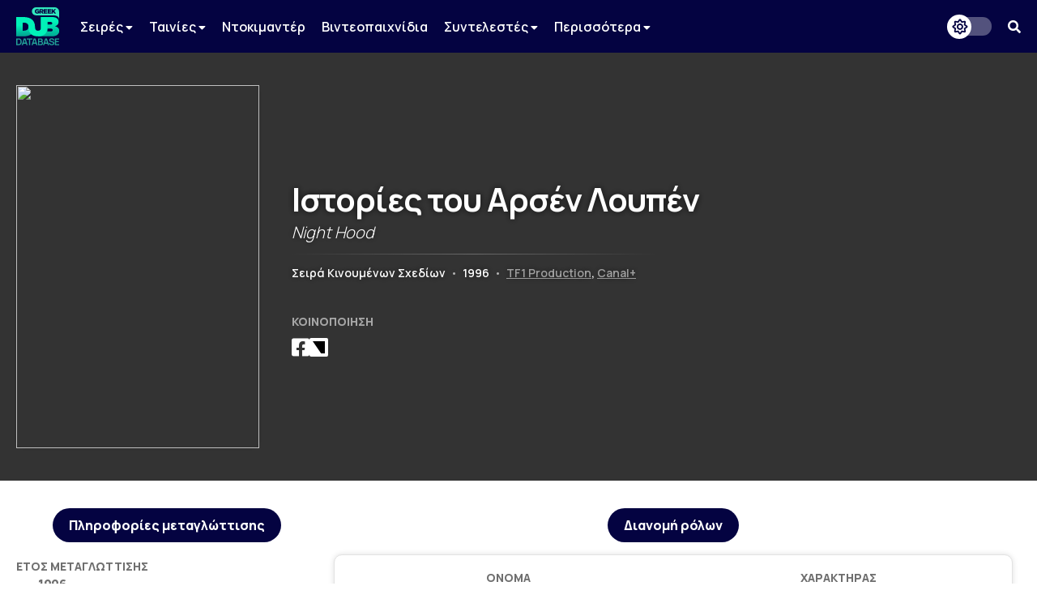

--- FILE ---
content_type: text/html; charset=UTF-8
request_url: https://www.greekdubdb.com/title?id=4038
body_size: 5294
content:
<!DOCTYPE html>
<html lang="el">

<head>
	<meta charset="UTF-8">
	<link rel="icon" href="/images/favicon.svg">
	<link rel="mask-icon" href="/images/mask-icon.svg" color="#31E8BE">
	<link rel="apple-touch-icon" href="/images/apple-touch-icon.png">
	<meta name="viewport" content="width=device-width, initial-scale=1">
	<meta name="theme-color" content="#040341">
		<link type="text/css" rel="stylesheet" href="/style.css?Tuesday 13th of February 2024 09:20:04 PM">
	<link type="text/css" rel="stylesheet" href="https://use.fontawesome.com/releases/v5.14.0/css/all.css">
	<link href="https://fonts.googleapis.com/css2?family=Manrope:wght@200;300;400;500;600;700;800&amp;display=swap" rel="stylesheet">
	<link href="https://fonts.googleapis.com/css?family=Open+Sans:300,400,600,700,800%7CRoboto:100,300,400,500,700,900&amp;display=swap&amp;subset=greek" rel="stylesheet">
	<script src="https://ajax.googleapis.com/ajax/libs/jquery/3.5.1/jquery.min.js"></script>
	<link rel="stylesheet" type="text/css" href="slick/slick.css?Sunday 23rd of May 2021 06:09:26 PM"/>
	<script type="text/javascript" src="slick/slick.min.js"></script>
<!-- Global site tag (gtag.js) - Google Analytics -->
<script async src="https://www.googletagmanager.com/gtag/js?id=G-B7DVVLV5FR"></script>
<script>
  window.dataLayer = window.dataLayer || [];
  function gtag(){dataLayer.push(arguments);}
  gtag('js', new Date());

  gtag('config', 'G-B7DVVLV5FR');
</script>				
					<html>
	<meta property="og:title" content="Ιστορίες του Αρσέν Λουπέν (Night Hood) - Greek Dub DB" /><meta property="og:type" content="website" /><meta property="og:description" content="" /><meta name="description" content="" /><meta property="og:image" content="https://www.themoviedb.org/t/p/w500/2NHqllfhMXLJM6pimp9Fdjq8uJs.jpg" /><meta property="og:url" content="https://www.greekdubdb.com/title?id=4038" /></head><body>
	<!--<div id="notice" class="ntc-hide">
		<div class="notice-close"><i class="fas fa-times"></i></div>
		<div class="notice-wrapper">
			<div class="notice-text">
				<span class="notice-normal">Λόγω έλλειψης παροχής στοιχείων από κανάλια ή διανομείς, σε ορισμένους τίτλους παρουσιάζονται ελλείψεις.</span>
				<span class="notice-light">Όποιος έχει τεκμηριωμένη γνώση επ' αυτών, θα ήταν χαρά μας, να επικοινωνήσει μαζί μας.</span>
			</div>
		</div>
	</div>
	<div id="notice_cookies">
		<div class="cookies_accept">Όλα</div>
		<div class="cookies_reject">Τα αναγκαία</div>
		<div class="notice-wrapper">
			<div class="notice-text">
				<span class="notice-normal">Αυτός ο ιστότοπος χρησιμοποιεί cookies.</span>
				<span class="notice-light">Μπορείτε να επιλέξετε ποιά cookies θα χρησιμοποιούμε. Μάθετε περισσότερα για τον τρόπο που χρησιμοποιούμε τα cookies στην <a href="/privacy"><b>Πολιτική Απορρήτου</b></a> μας.</span>
			</div>
		</div>
	</div>
	<script id="notice-js">
		const ntc_btn = document.querySelector(".notice-close");
		const ntc_btn_c = document.querySelector(".cookies_accept");
		const ntc_btn_r = document.querySelector(".cookies_reject");

		const currentChoice = localStorage.getItem("choice");
		const currentChoiceCookies = localStorage.getItem("cookies");
		if (currentChoice == "closed") {
		  //document.getElementById("notice").classList.add("ntc-hide");
		}

		if (getCookie("cookieConsent")=="accept"||getCookie("cookieConsent")=="deny") {
		  document.getElementById("notice_cookies").classList.add("ntc-hide");
		}

		ntc_btn.addEventListener("click", function () {
		  document.getElementById("notice").classList.toggle("ntc-hide");

		  let choice = "opened";
		  if (document.getElementById("notice").classList.contains("ntc-hide")) {
			choice = "closed";
		  }
		  localStorage.setItem("choice", choice);
		});
		
		ntc_btn_c.addEventListener("click", function () {
		  document.getElementById("notice_cookies").classList.toggle("ntc-hide");
		  var selector = document.getElementById("priv_selector")
		  if(selector !== null){
			selector.style.display="";
		  }
		  
		  if(document.querySelector(".priv_r") !== null){
			  document.querySelector(".priv_r").classList.add("priv-disabled");
		  }

		  let cookies = "unset";
		  if (document.getElementById("notice_cookies").classList.contains("ntc-hide")) {
			cookies = "accept";
		  }
		  setCookie("cookieConsent",cookies,365);
		  //localStorage.setItem("cookies", cookies);
		});
		ntc_btn_r.addEventListener("click", function () {
		  document.getElementById("notice_cookies").classList.toggle("ntc-hide");
		  var selector = document.getElementById("priv_selector")
		  if(selector !== null){
			selector.style.display="";
		  }
		  
		  if(document.querySelector(".priv_a") !== null){
			  document.querySelector(".priv_a").classList.add("priv-disabled");
		  }

		  let cookies = "unset";
		  if (document.getElementById("notice_cookies").classList.contains("ntc-hide")) {
			cookies = "deny";
		  }
		  setCookie("cookieConsent",cookies,365);
		  //localStorage.setItem("cookies", cookies);
		});
		function setCookie(cname, cvalue, exdays) {
		  var d = new Date();
		  d.setTime(d.getTime() + (exdays*24*60*60*1000));
		  var expires = "expires="+ d.toUTCString();
		  document.cookie = cname + "=" + cvalue + ";" + expires + ";path=/";
		}
		function getCookie(cname) {
		  var name = cname + "=";
		  var decodedCookie = decodeURIComponent(document.cookie);
		  var ca = decodedCookie.split(';');
		  for(var i = 0; i <ca.length; i++) {
			var c = ca[i];
			while (c.charAt(0) == ' ') {
			  c = c.substring(1);
			}
			if (c.indexOf(name) == 0) {
			  return c.substring(name.length, c.length);
			}
		  }
		  return "";
		}
	</script>-->
	<header>
		<div class="navbar">
			<div class="navbar-container row">
				 <div class="header-left">
					<div class="menu-button" id="mb" onclick="togleMenu(); togleMenuBg();">
						<i class="fas fa-bars"></i>
					</div>
					<a class="main-logo" href="/">
						<img src="/images/logo.svg">
					</a>
					<div class="menu" id="myLinks"><div class="dropdown" id="menu">
							<button class="dropbtn" id="menu">Σειρές 
							  <i class="fa fa-caret-down" style="font-size:14px"></i>
							</button>
							 <div class="dropdown-content" id="menu">
							 <a href="/series/cartoons" id="menu">Κινούμενα Σχέδια</a>
							 <a href="/series/liveaction" id="menu">Ζωντανής Δράσης</a>
							 <a href="/series/telenovelas" id="menu">Τηλενουβέλες</a>
							 <a href="/shows" id="menu">Εκπομπές</a>
							</div>
						</div>
						<div class="dropdown" id="menu">
							<button class="dropbtn" id="menu">Ταινίες 
							  <i class="fa fa-caret-down" style="font-size:14px"></i>
							</button>
							 <div class="dropdown-content" id="menu">
							 <a href="/movies/cartoons" id="menu">Κινούμενα Σχέδια</a>
							 <a href="/movies/liveaction" id="menu">Ζωντανής Δράσης</a>
							</div>
						</div>
						<a href="/documentaries" id="menu">Ντοκιμαντέρ</a>
						<a href="/videogames" id="menu">Βιντεοπαιχνίδια</a>
						<div class="dropdown" id="menu">
							<button class="dropbtn" id="menu">Συντελεστές 
							  <i class="fa fa-caret-down" style="font-size:14px"></i>
							</button>
							 <div class="dropdown-content" id="menu">
							 <a href="/actors" id="menu">Ηθοποιοί</a>
							 <a href="/directors" id="menu">Σκηνοθέτες</a>
							 <a href="/translators" id="menu">Μεταφραστές</a>
							 <a href="/singers" id="menu">Τραγουδιστές</a>
							 <a href="/lyricists" id="menu">Στιχουργοί</a>
							 <a href="/musicsupervisors" id="menu">Μουσικοί επιμελητές</a>
							 <a href="/adaptation" id="menu">Προσαρμογείς</a>
							 <a href="/soundrecorders" id="menu">Ηχολήπτες</a>
							 <a href="/audiomix" id="menu">Μίκτες ήχου</a>
							 </div>
						</div>
						<div class="dropdown" id="menu">
							<button class="dropbtn" id="menu">Περισσότερα
							  <i class="fa fa-caret-down" style="font-size:14px"></i>
							</button>
							 <div class="dropdown-content" id="menu">
							 <a href="/studios" id="menu">Στούντιο</a>
							 <a href="/companies" id="menu">Εταιρείες</a>
							 <a href="/networks" id="menu">Δίκτυα</a>
							 <a href="/distributors" id="menu">Διανομείς</a>
							 <a href="/characters" id="menu">Χαρακτήρες</a>
	<a href="/foreignactors" id="menu">Ξένοι ηθοποιοί</a>
							 </div>
						</div></div>
					<div class="menu-bg" id="myLinksBg" onclick="togleMenu(); togleMenuBg();"></div>
				</div>
				 <div class="header-right">
					<div class="dark-mode-button">
						<div class="btn-toggle"></div>
					</div>
					<script id="rendered-js">
						const btn = document.querySelector(".btn-toggle");

						const currentTheme = localStorage.getItem("theme");
						if (currentTheme == "dark") {
						  document.body.classList.add("dark-theme");
						}

						btn.addEventListener("click", function () {
						  document.body.classList.toggle("dark-theme");

						  let theme = "light";
						  if (document.body.classList.contains("dark-theme")) {
							theme = "dark";
						  }
						  localStorage.setItem("theme", theme);
						});
					</script><div class="search-button" onclick="togleSearch(&quot;visible&quot;, &quot;1&quot;)"><i class="fas fa-search" ></i></div>
			     </div>
				 <div class="header-search" style="visibility: hidden; opacity: 0;" id="srow">
					<form action="/search" id="searchform">
						<input name="q" onblur="if (this.value == &quot;&quot;) {this.placeholder = &quot;Αναζήτηση...&quot;;}" onfocus="if (this.value == &quot;Αναζήτηση...&quot;) {this.value = &quot;&quot;;}" type="text" placeholder="Αναζήτηση...">
						<span class="hide-search" onclick="togleSearch(&quot;hidden&quot;, &quot;0&quot;)"><i class="fas fa-times"></i></span>
					</form>
				 </div>
			</div>
		</div><script>
		function togleSearch(attr1, attr2) {
		  document.getElementById("srow").style.visibility = attr1;
		  document.getElementById("srow").style.opacity = attr2;
		}
		function togleMenu() {
		  var x = document.getElementById("myLinks");
		  var y = document.getElementById("mb");
		  
		  if(y.style.color === "rgb(49, 232, 190)" || y.style.color === "#31e8be"){
			  y.style.color="#fff";
			  y.style.transition = "color 600ms ease 0s";
		  }else{
			  y.style.color="#31e8be";
			  y.style.transition = "color 600ms ease 0s";
		  }
		  
		  if (x.style.visibility === "visible") {
			x.style.visibility = "hidden";
			x.style.opacity = "0";
		  } else {
			x.style.visibility = "visible";
			x.style.opacity = "1";
		  }
		}
		function togleMenuBg() {
		  var x = document.getElementById("myLinksBg");
		  if (x.style.visibility === "visible") {
			x.style.visibility = "hidden";
			x.style.opacity = "0";
			document.body.style.overflow = "unset";
		  } else {
			x.style.visibility = "visible";
			x.style.opacity = "1";
			document.body.style.overflow = "hidden";
		  }
		}
		</script>
	</header><div class="main-wrapper"><title>Ιστορίες του Αρσέν Λουπέν (Night Hood) - Greek Dub DB</title><head><style type="text/css"> .main-wrapper {background-image: url(https://www.themoviedb.org/t/p/w500/2NHqllfhMXLJM6pimp9Fdjq8uJs.jpg);}</style></head><div class="header-wrapper"><div class="header-container row"><div class="header-poster-container"><div class="header-poster"><img class="poster" src="https://www.themoviedb.org/t/p/w500/2NHqllfhMXLJM6pimp9Fdjq8uJs.jpg"></div></div><div class="main-box"><div class="serie-t"><span class="t-gr">Ιστορίες του Αρσέν Λουπέν</span><span class="t-en">Night Hood</span><hr><br><span class="t-type">Σειρά Κινουμένων Σχεδίων</span> <span class="t-bar">•</span> <span class="t-year">1996</span> <span class="t-bar">•</span> <span class="t-ch"><a href="company?id=212">TF1 Production</a>, <a href="company?id=732">Canal+</a></span></div><div class="serie-share"><div class="serie-section-title">Κοινοποίηση</div>
					<div class="section-social">
						<a onclick="popUp=window.open('https://www.facebook.com/sharer/sharer.php?quote=Ιστορίες του Αρσέν Λουπέν (Night Hood) - Greek Dub DB&u=https://www.greekdubdb.com/title?id=4038', 'popupwindow', 'scrollbars=yes,width=600,height=350');popUp.focus();return false" target="_blank"><i class="fab fa-facebook-square"></i></a>
						<a onclick="popUp=window.open('https://twitter.com/intent/tweet?text=Ιστορίες του Αρσέν Λουπέν (Night Hood) - Greek Dub DB&url=https://www.greekdubdb.com/title?id=4038', 'popupwindow', 'scrollbars=yes,width=600,height=350');popUp.focus();return false" class="f-x-square-wrap" target="_blank"><i class="f-x-square"></i></a>
					</div></div></div></div></div><div class="container-wrapper"><div class="container-sec row"><div class="serie-p-left"><div class="serie-info-title">Πληροφορίες μεταγλώττισης</div><script>
function openTab(evt, tabName, f) {
  var i, tabcontent, tablinks;
  tabcontent = document.getElementsByClassName("tabcontent");
  for (i = 0; i < tabcontent.length; i++) {
    tabcontent[i].style.position = "fixed";
    tabcontent[i].style.visibility = "hidden";
    tabcontent[i].style.opacity = "0";
    tabcontent[i].style.transition = "none";
  }

  tablinks = document.getElementsByClassName("t-met");
  for (i = 0; i < tablinks.length; i++) {
    tablinks[i].className = tablinks[i].className.replace(" active", "");
  }
  
  if (document.getElementById("s_"+tabName)){
	  document.getElementById("roles_banner").style.visibility = "hidden";
	  document.getElementById("roles_banner").style.opacity = "0";
	  document.getElementById("roles_banner").style.position = "fixed";
	  document.getElementById("roles_banner").style.transition = "none";
	  //console.log(document.getElementById("s_"+tabName));
  }else{
	  document.getElementById("roles_banner").style.visibility = "visible";
	  document.getElementById("roles_banner").style.opacity = "1";
	  document.getElementById("roles_banner").style.position = "unset";
	  document.getElementById("roles_banner").style.transition = "opacity 600ms ease 0s, visibility 600ms ease 0s";
  }
  
  document.getElementById("dub_info_"+tabName).style.visibility = "visible";
  document.getElementById("dub_info_"+tabName).style.opacity = "1";
  document.getElementById("dub_info_"+tabName).style.position = "unset";
  document.getElementById("dub_info_"+tabName).style.transition = "opacity 600ms ease 0s, visibility 600ms ease 0s";
  document.getElementById("dub_"+tabName).style.visibility = "visible";
  document.getElementById("dub_"+tabName).style.opacity = "1";
  document.getElementById("dub_"+tabName).style.position = "unset";
  document.getElementById("dub_"+tabName).style.transition = "opacity 600ms ease 0s, visibility 600ms ease 0s";
  evt.currentTarget.className += " active";
  var c_tab="&dub="+tabName;
  if(f){
	  c_tab="";
  }
  window.history.pushState("object or string", "Title", "/title?id=4038"+c_tab);
}
</script><div id="dub_info_0" class="serie-info-section tabcontent"><div class="serie-info"><div class="serie-section-title">Έτος μεταγλώττισης</div><div class="serie-section"><seperator></seperator><div class="section-text">1996</div></div></div><div class="serie-info"><div class="serie-section-title">Σκηνοθετική επιμέλεια</div><div class="serie-section"><div><seperator></seperator> <div class="section-text"><a href="person?id=316">Σπύρος Μηλιώνης</a></div></div></div></div><div class="serie-info"><div class="serie-section-title">Μετάφραση</div><div class="serie-section"><div><seperator></seperator> <div class="section-text">Άγνωστο</div></div></div></div><div class="serie-info" id="i-studio-rec"><div class="serie-section-title">Στούντιο ηχογράφησης</div><div class="serie-section"><div><seperator></seperator> <div class="section-text"><div class="wrapper" id="normal"><a href="studio?id=5"><img src="https://i.imgur.com/d6M4vpA.png" title="ΕΡΤ"></a></div><div class="wrapper" id="dark"><a href="studio?id=5"><img src="https://i.imgur.com/7DCKKkj.png" title="ΕΡΤ"></a></div></div></div></div></div><div class="serie-info" id="i-network"><div class="serie-section-title">Δίκτυα</div><div class="serie-section"><div><seperator></seperator> <div class="section-text"><div class="wrapper" id="normal"><a href="network?id=18"><img src="https://i.imgur.com/NUAARKm.png" title="ΕΤ1"></a></div><div class="wrapper" id="dark"><a href="network?id=18"><img src="https://i.imgur.com/NUAARKm.png" title="ΕΤ1"></a></div></div></div></div></div></div><br></div><div class="serie-p-right"><div class="serie-info-title" id="roles_banner">Διανομή ρόλων</div><div id="dub_0" class="tabcontent" ><div class="serie-table"><table class="t4"><tr><th>Όνομα</th><th>Χαρακτήρας</th></tr><tr><td class="t-name"><div class="act"><div class="pic"><a href="person?id=175"><img src="https://i.imgur.com/ILejytC.png" alt="Person photo"></a></div><div class="nam"><a href="person?id=175">Μαριάννα Τριανταφυλλίδου</a></div></td><td class="t-char"></div></td></tr><tr><td class="t-name"><div class="act"><div class="pic"><a href="person?id=122"><img src="https://i.imgur.com/IGxVlNU.png" alt="Person photo"></a></div><div class="nam"><a href="person?id=122">Λουκάς Φραγκούλης</a></div></td><td class="t-char"></div></td></tr><tr><td class="t-name"><div class="act"><div class="pic"><a href="person?id=129"><img src="https://i.imgur.com/ZJ8ufwy.png" alt="Person photo"></a></div><div class="nam"><a href="person?id=129">Φώτης Πετρίδης</a></div></td><td class="t-char"></div></td></tr></table></div></div></div></div></body>
</html>
<!DOCTYPE html>
		</div>
	</div>
</body>
<head>
	<meta charset="UTF-8">
</head>
<div id="footer-wrapper">
		
		<div class="footer-container row">
    <div class="footer-up">
			
			
<div class="footer-section-1">
    <a href="https://www.facebook.com/greekdubdb/" target="_blank" class="f-fb" title="Facebook"><i class="fab fa-facebook"></i></a>
	<a href="https://www.twitter.com/greekdubdb/" target="_blank" class="f-x" title="X"></a>
    <a href="https://www.instagram.com/greekdubdb/" target="_blank" class="f-instagram" title="Instagram"><i class="fab fa-instagram"></i></a>
	<a href="https://www.youtube.com/c/greekdubdb/" target="_blank" class="f-yt" title="YouTube"><i class="fab fa-youtube"></i></a>
	<a href="https://open.spotify.com/show/5bxzzZOoQ94V6umxWiWaVW" target="_blank" class="f-sp" title="Spotify"><i class="fab fa-spotify"></i></a>
</div>
<div class="footer-section-2">
    <a href="/contact" class="f-links">Επικοινωνία</a><a href="/about" class="f-links">Σχετικά με εμάς</a><a href="/thanks" class="f-links">Ευχαριστίες</a><a href="/privacy" class="f-links">Πολιτική Απορρήτου</a>
</div>

    </div>
<div class="footer-down">
<div class="footer-copyright">Copyright <i class="far fa-copyright"></i> 2026 <a href="/" class="f-name">GREEK DUB DB</a></div><div class="footer-message">Λόγω έλλειψης παροχής στοιχείων από κανάλια ή διανομείς, σε ορισμένους τίτλους παρουσιάζονται ελλείψεις. Όποιος έχει τεκμηριωμένη γνώση επ' αυτών, θα ήταν χαρά μας, να επικοινωνήσει μαζί μας.</div>
    
    </div>
		</div>
	</div>

</html>